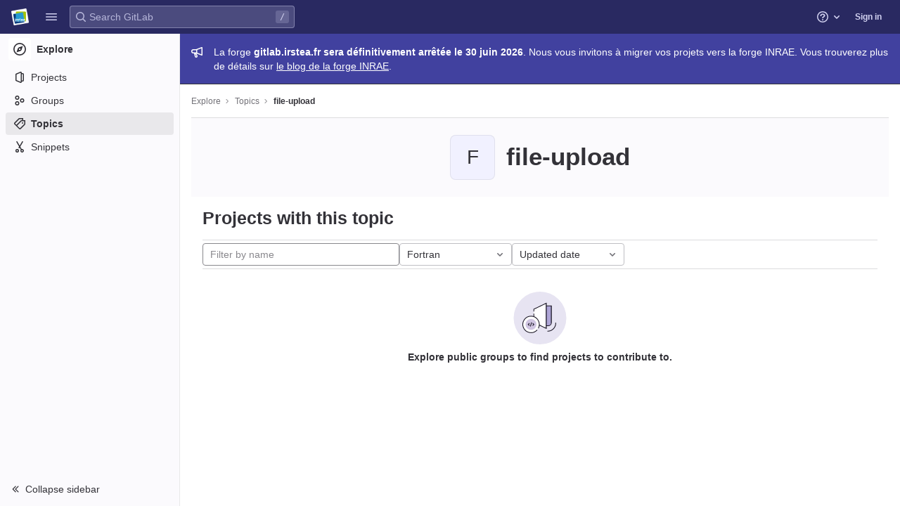

--- FILE ---
content_type: text/javascript; charset=utf-8
request_url: https://gitlab.irstea.fr/assets/webpack/shortcutsBundle.91a04756.chunk.js
body_size: 4048
content:
(this.webpackJsonp=this.webpackJsonp||[]).push([[4],{"79X9":function(e,t,o){"use strict";o.r(t),o.d(t,"default",(function(){return j}));var i=o("yBQT"),n=o.n(i),s=(o("WmlO"),o("3R5X"),o("W9Nl"),o("N8nX"),o("c5nz"),o("OZcL"),o("x5O4"),o("lxnW"),o("5sVn"),o("4xRc"),o("LM9r"),o("51O6"),o("une/"),o("Kypc"),o("yt6R"),o("6v3E"),o("RsOv"),o("JHu5"),o("XUYm"),o("h8Et"),o("6oy4")),r=o.n(s),c=o("O6x3"),d=o.n(c),a=o("q+nE"),u=o("oj/M"),l=o("xILg"),b=o("yYHy"),p=o("uw3E"),f=o("SPw5");const g=d.a.prototype.stopCallback;d.a.prototype.stopCallback=function(e,t,o){return-1===Object(p.sb)(p.pb).indexOf(o)&&g.call(this,e,t,o)};function h(e){const t=e.closest(".md-area").find(".js-md"),o=new Map;return t.each((function(){const e=r()(this),t=e.data("md-shortcuts");null!=t&&t.length&&o.set(e,t)})),o}class j{constructor(){this.onToggleHelp=this.onToggleHelp.bind(this),this.helpModalElement=null,this.helpModalVueInstance=null,d.a.bind(Object(p.sb)(p.ob),this.onToggleHelp),d.a.bind(Object(p.sb)(p.lb),j.focusSearch),d.a.bind(Object(p.sb)(p.c),this.focusFilter.bind(this)),d.a.bind(Object(p.sb)(p.qb),j.onTogglePerfBar),d.a.bind(Object(p.sb)(p.E),j.hideAppearingContent),d.a.bind(Object(p.sb)(p.nb),j.onToggleCanary);const e=document.body.dataset.findFile;d.a.bind(Object(p.sb)(p.D),(function(){return Object(l.a)(".shortcuts-todos")})),d.a.bind(Object(p.sb)(p.d),(function(){return Object(l.a)(".dashboard-shortcuts-activity")})),d.a.bind(Object(p.sb)(p.y),(function(){return Object(l.a)(".dashboard-shortcuts-issues")})),d.a.bind(Object(p.sb)(p.z),(function(){return Object(l.a)(".dashboard-shortcuts-merge_requests")})),d.a.bind(Object(p.sb)(p.B),(function(){return Object(l.a)(".dashboard-shortcuts-review_requests")})),d.a.bind(Object(p.sb)(p.A),(function(){return Object(l.a)(".dashboard-shortcuts-projects")})),d.a.bind(Object(p.sb)(p.x),(function(){return Object(l.a)(".dashboard-shortcuts-groups")})),d.a.bind(Object(p.sb)(p.e),(function(){return Object(l.a)(".dashboard-shortcuts-milestones")})),d.a.bind(Object(p.sb)(p.C),(function(){return Object(l.a)(".dashboard-shortcuts-snippets")})),d.a.bind(Object(p.sb)(p.pb),j.toggleMarkdownPreview),null!=e&&d.a.bind(Object(p.sb)(p.j),(function(){Object(b.Q)(e)})),r()(document).on("click.more_help",".js-more-help-button",(function(e){r()(this).remove(),e.preventDefault()}));r()(document).off("click.shortcutsModalTrigger").on("click.shortcutsModalTrigger",".js-shortcuts-modal-trigger",this.onToggleHelp),Object(f.c)()&&Object(f.a)()}onToggleHelp(e){var t=this;null!=e&&e.preventDefault&&e.preventDefault(),this.helpModalElement&&this.helpModalVueInstance?(this.helpModalVueInstance.$destroy(),this.helpModalElement.remove(),this.helpModalElement=null,this.helpModalVueInstance=null):(this.helpModalElement=document.createElement("div"),document.body.append(this.helpModalElement),this.helpModalVueInstance=new a.default({el:this.helpModalElement,components:{ShortcutsHelp:function(){return Promise.all([o.e(773),o.e(796)]).then(o.bind(null,"58ZD"))}},render:function(e){return e("shortcuts-help",{on:{hidden:t.onToggleHelp}})}}))}static onTogglePerfBar(e){e.preventDefault();Object(u.E)(Object(u.l)("perf_bar_enabled"))?Object(u.K)("perf_bar_enabled","false",{path:"/"}):Object(u.K)("perf_bar_enabled","true",{path:"/"}),Object(b.E)()}static onToggleCanary(e){e.preventDefault();const t=Object(u.E)(Object(u.l)("gitlab_canary"));Object(u.K)("gitlab_canary",(!t).toString(),{expires:365,path:"/"}),Object(b.E)()}static toggleMarkdownPreview(e){const t=r()(e.target),o=t.closest("form");t.hasClass("js-note-text")&&r()(".js-md-preview-button",o).focus(),r()(document).triggerHandler("markdown-preview:toggle",[e])}focusFilter(e){this.filterInput||(this.filterInput=r()("input[type=search]",".nav-controls")),this.filterInput.focus(),e.preventDefault()}static focusSearch(e){var t,o;gon.use_new_navigation?null===(t=document.querySelector("#super-sidebar-search"))||void 0===t||t.click():null===(o=document.querySelector("#search"))||void 0===o||o.focus();e.preventDefault&&e.preventDefault()}static hideAppearingContent(e){document.querySelectorAll(".tooltip, .popover").forEach((function(e){e.style.display="none"})),e.preventDefault&&e.preventDefault()}static initMarkdownEditorShortcuts(e,t){const o=h(e),i=new d.a(e[0]);e.data("local-mousetrap-instance",i),o.forEach((function(e,o){i.bind(e,(function(e){e.preventDefault(),t(o)}))}));const s=n()([...o.values()]),r=d.a.prototype.stopCallback;i.stopCallback=function(e,t,o){return!s.includes(o)&&r.call(this,e,t,o)}}static removeMarkdownEditorShortcuts(e){const t=e.data("local-mousetrap-instance");t&&h(e).forEach((function(e){t.unbind(e)}))}}},"7lWn":function(e,t){!function(e){var t=e.prototype.stopCallback;e.prototype.stopCallback=function(e,o,i){return!!this.paused||t.call(this,e,o,i)},e.prototype.pause=function(){this.paused=!0},e.prototype.unpause=function(){this.paused=!1},e.init()}(Mousetrap)},SPw5:function(e,t,o){"use strict";o.d(t,"c",(function(){return s})),o.d(t,"b",(function(){return r})),o.d(t,"a",(function(){return c}));var i=o("O6x3"),n=o.n(i);o("7lWn");const s=function(){try{return"true"===localStorage.getItem("shortcutsDisabled")}catch(e){return!1}};function r(){localStorage.setItem("shortcutsDisabled",!1),n.a.unpause()}function c(){localStorage.setItem("shortcutsDisabled",!0),n.a.pause()}},uw3E:function(e,t,o){"use strict";o.d(t,"ob",(function(){return d})),o.d(t,"A",(function(){return a})),o.d(t,"x",(function(){return u})),o.d(t,"d",(function(){return l})),o.d(t,"e",(function(){return b})),o.d(t,"C",(function(){return p})),o.d(t,"lb",(function(){return f})),o.d(t,"c",(function(){return g})),o.d(t,"y",(function(){return h})),o.d(t,"z",(function(){return j})),o.d(t,"B",(function(){return m})),o.d(t,"D",(function(){return y})),o.d(t,"qb",(function(){return O})),o.d(t,"E",(function(){return K})),o.d(t,"nb",(function(){return v})),o.d(t,"a",(function(){return k})),o.d(t,"O",(function(){return T})),o.d(t,"mb",(function(){return w})),o.d(t,"P",(function(){return S})),o.d(t,"F",(function(){return G})),o.d(t,"Z",(function(){return M})),o.d(t,"pb",(function(){return E})),o.d(t,"b",(function(){return D})),o.d(t,"hb",(function(){return C})),o.d(t,"ib",(function(){return q})),o.d(t,"kb",(function(){return I})),o.d(t,"gb",(function(){return R})),o.d(t,"jb",(function(){return F})),o.d(t,"fb",(function(){return P})),o.d(t,"q",(function(){return z})),o.d(t,"f",(function(){return L})),o.d(t,"r",(function(){return B})),o.d(t,"i",(function(){return _})),o.d(t,"j",(function(){return H})),o.d(t,"g",(function(){return W})),o.d(t,"t",(function(){return A})),o.d(t,"s",(function(){return N})),o.d(t,"k",(function(){return Y})),o.d(t,"Y",(function(){return V})),o.d(t,"l",(function(){return U})),o.d(t,"o",(function(){return J})),o.d(t,"m",(function(){return X})),o.d(t,"p",(function(){return Q})),o.d(t,"h",(function(){return Z})),o.d(t,"n",(function(){return $})),o.d(t,"u",(function(){return ee})),o.d(t,"w",(function(){return te})),o.d(t,"v",(function(){return oe})),o.d(t,"db",(function(){return ie})),o.d(t,"cb",(function(){return ne})),o.d(t,"eb",(function(){return se})),o.d(t,"ab",(function(){return re})),o.d(t,"bb",(function(){return ce})),o.d(t,"H",(function(){return de})),o.d(t,"I",(function(){return ae})),o.d(t,"G",(function(){return ue})),o.d(t,"K",(function(){return le})),o.d(t,"L",(function(){return be})),o.d(t,"U",(function(){return pe})),o.d(t,"W",(function(){return fe})),o.d(t,"T",(function(){return ge})),o.d(t,"V",(function(){return he})),o.d(t,"X",(function(){return je})),o.d(t,"S",(function(){return me})),o.d(t,"Q",(function(){return ye})),o.d(t,"R",(function(){return Oe})),o.d(t,"M",(function(){return Ke})),o.d(t,"N",(function(){return ve})),o.d(t,"J",(function(){return ke})),o.d(t,"rb",(function(){return De})),o.d(t,"sb",(function(){return Ce}));var i=o("odYa"),n=o.n(i),s=o("xqp2"),r=o("t9l/");const c=n()((function(){let e={};if(s.a.canUseLocalStorage())try{e=JSON.parse(localStorage.getItem("gl-keyboard-shortcuts-customizations")||"{}")}catch(e){}return e})),d={id:"globalShortcuts.toggleKeyboardShortcutsDialog",description:Object(r.a)("Toggle keyboard shortcuts help dialog"),defaultKeys:["?"]},a={id:"globalShortcuts.goToYourProjects",description:Object(r.a)("Go to your projects"),defaultKeys:["shift+p"]},u={id:"globalShortcuts.goToYourGroups",description:Object(r.a)("Go to your groups"),defaultKeys:["shift+g"]},l={id:"globalShortcuts.goToActivityFeed",description:Object(r.a)("Go to the activity feed"),defaultKeys:["shift+a"]},b={id:"globalShortcuts.goToMilestoneList",description:Object(r.a)("Go to the milestone list"),defaultKeys:["shift+l"]},p={id:"globalShortcuts.goToYourSnippets",description:Object(r.a)("Go to your snippets"),defaultKeys:["shift+s"]},f={id:"globalShortcuts.startSearch",description:Object(r.a)("Start search"),defaultKeys:["s","/"]},g={id:"globalShortcuts.focusFilterBar",description:Object(r.a)("Focus filter bar"),defaultKeys:["f"]},h={id:"globalShortcuts.goToYourIssues",description:Object(r.a)("Go to your issues"),defaultKeys:["shift+i"]},j={id:"globalShortcuts.goToYourMergeRequests",description:Object(r.a)("Go to your merge requests"),defaultKeys:["shift+m"]},m={id:"globalShortcuts.goToYourReviewRequests",description:Object(r.a)("Go to your review requests"),defaultKeys:["shift+r"]},y={id:"globalShortcuts.goToYourTodoList",description:Object(r.a)("Go to your To-Do list"),defaultKeys:["shift+t"]},O={id:"globalShortcuts.togglePerformanceBar",description:Object(r.a)("Toggle the Performance Bar"),defaultKeys:["p b"]},K={id:"globalShortcuts.hideAppearingContent",description:Object(r.a)("Hide tooltips or popovers"),defaultKeys:["esc"]},v={id:"globalShortcuts.toggleCanary",description:Object(r.a)("Toggle GitLab Next"),defaultKeys:["g x"]},k={id:"editing.boldText",description:Object(r.a)("Bold text"),defaultKeys:["mod+b"],customizable:!1},T={id:"editing.italicText",description:Object(r.a)("Italic text"),defaultKeys:["mod+i"],customizable:!1},w={id:"editing.strikethroughText",description:Object(r.a)("Strikethrough text"),defaultKeys:["mod+shift+x"],customizable:!1},S={id:"editing.linkText",description:Object(r.a)("Link text"),defaultKeys:["mod+k"],customizable:!1},G={id:"editing.indentLine",description:Object(r.a)("Indent line"),defaultKeys:["mod+]"],customizable:!1},M={id:"editing.outdentLine",description:Object(r.a)("Outdent line"),defaultKeys:["mod+["],customizable:!1},E={id:"editing.toggleMarkdownPreview",description:Object(r.a)("Toggle Markdown preview"),defaultKeys:["ctrl+shift+p","command+shift+p"]},x={id:"editing.editRecentComment",description:Object(r.a)("Edit your most recent comment in a thread (from an empty textarea)"),defaultKeys:["up"]},D={id:"wiki.editWikiPage",description:Object(r.a)("Edit wiki page"),defaultKeys:["e"]},C={id:"repositoryGraph.scrollLeft",description:Object(r.a)("Scroll left"),defaultKeys:["left","h"]},q={id:"repositoryGraph.scrollRight",description:Object(r.a)("Scroll right"),defaultKeys:["right","l"]},I={id:"repositoryGraph.scrollUp",description:Object(r.a)("Scroll up"),defaultKeys:["up","k"]},R={id:"repositoryGraph.scrollDown",description:Object(r.a)("Scroll down"),defaultKeys:["down","j"]},F={id:"repositoryGraph.scrollToTop",description:Object(r.a)("Scroll to top"),defaultKeys:["shift+up","shift+k"]},P={id:"repositoryGraph.scrollToBottom",description:Object(r.a)("Scroll to bottom"),defaultKeys:["shift+down","shift+j"]},z={id:"project.goToOverview",description:Object(r.a)("Go to the project's overview page"),defaultKeys:["g p"]},L={id:"project.goToActivityFeed",description:Object(r.a)("Go to the project's activity feed"),defaultKeys:["g v"]},B={id:"project.goToReleases",description:Object(r.a)("Go to releases"),defaultKeys:["g r"]},_={id:"project.goToFiles",description:Object(r.a)("Go to files"),defaultKeys:["g f"]},H={id:"project.goToFindFile",description:Object(r.a)("Go to find file"),defaultKeys:["t"]},W={id:"project.goToCommits",description:Object(r.a)("Go to commits"),defaultKeys:["g c"]},A={id:"project.goToRepoGraph",description:Object(r.a)("Go to repository graph"),defaultKeys:["g n"]},N={id:"project.goToRepoCharts",description:Object(r.a)("Go to repository charts"),defaultKeys:["g d"]},Y={id:"project.goToIssues",description:Object(r.a)("Go to issues"),defaultKeys:["g i"]},V={id:"project.newIssue",description:Object(r.a)("New issue"),defaultKeys:["i"]},U={id:"project.goToIssueBoards",description:Object(r.a)("Go to issue boards"),defaultKeys:["g b"]},J={id:"project.goToMergeRequests",description:Object(r.a)("Go to merge requests"),defaultKeys:["g m"]},X={id:"project.goToJobs",description:Object(r.a)("Go to jobs"),defaultKeys:["g j"]},Q={id:"project.goToMetrics",description:Object(r.a)("Go to metrics"),defaultKeys:["g l"]},Z={id:"project.goToEnvironments",description:Object(r.a)("Go to environments"),defaultKeys:["g e"]},$={id:"project.goToKubernetes",description:Object(r.a)("Go to kubernetes"),defaultKeys:["g k"]},ee={id:"project.goToSnippets",description:Object(r.a)("Go to snippets"),defaultKeys:["g s"]},te={id:"project.goToWiki",description:Object(r.a)("Go to wiki"),defaultKeys:["g w"]},oe={id:"project.goToWebIDE",description:Object(r.a)("Open in Web IDE"),defaultKeys:["."]},ie={id:"projectFiles.moveSelectionUp",description:Object(r.a)("Move selection up"),defaultKeys:["up"]},ne={id:"projectFiles.moveSelectionDown",description:Object(r.a)("Move selection down"),defaultKeys:["down"]},se={id:"projectFiles.openSelection",description:Object(r.a)("Open Selection"),defaultKeys:["enter"]},re={id:"projectFiles.goBack",description:Object(r.a)("Go back (while searching for files)"),defaultKeys:["esc"]},ce={id:"projectFiles.goToFilePermalink",description:Object(r.a)("Go to file permalink (while viewing a file)"),defaultKeys:["y"]},de={id:"issuables.commentReply",description:Object(r.a)("Comment/Reply (quoting selected text)"),defaultKeys:["r"]},ae={id:"issuables.editDescription",description:Object(r.a)("Edit description"),defaultKeys:["e"]},ue={id:"issuables.changeLabel",description:Object(r.a)("Change label"),defaultKeys:["l"]},le={id:"issuesMRs.changeAssignee",description:Object(r.a)("Change assignee"),defaultKeys:["a"]},be={id:"issuesMRs.changeMilestone",description:Object(r.a)("Change milestone"),defaultKeys:["m"]},pe={id:"mergeRequests.nextFileInDiff",description:Object(r.a)("Next file in diff"),defaultKeys:["]","j"]},fe={id:"mergeRequests.previousFileInDiff",description:Object(r.a)("Previous file in diff"),defaultKeys:["[","k"]},ge={id:"mergeRequests.goToFile",description:Object(r.a)("Go to file"),defaultKeys:["mod+p","t"],customizable:!1},he={id:"mergeRequests.nextUnresolvedDiscussion",description:Object(r.a)("Next unresolved discussion"),defaultKeys:["n"]},je={id:"mergeRequests.previousUnresolvedDiscussion",description:Object(r.a)("Previous unresolved discussion"),defaultKeys:["p"]},me={id:"mergeRequests.copySourceBranchName",description:Object(r.a)("Copy source branch name"),defaultKeys:["b"]},ye={id:"mergeRequestCommits.nextCommit",description:Object(r.a)("Next commit"),defaultKeys:["c"]},Oe={id:"mergeRequestCommits.previousCommit",description:Object(r.a)("Previous commit"),defaultKeys:["x"]},Ke={id:"issues.nextDesign",description:Object(r.a)("Next design"),defaultKeys:["right"]},ve={id:"issues.previousDesign",description:Object(r.a)("Previous design"),defaultKeys:["left"]},ke={id:"issues.closeDesign",description:Object(r.a)("Close design"),defaultKeys:["esc"]},Te={id:"webIDE.goToFile",description:Object(r.a)("Go to file"),defaultKeys:["mod+p"]},we={id:"webIDE.commit",description:Object(r.a)("Commit (when editing commit message)"),defaultKeys:["mod+enter"],customizable:!1},Se={id:"metrics.expandPanel",description:Object(r.a)("Expand panel"),defaultKeys:["e"],customizable:!1},Ge={id:"metrics.viewLogs",description:Object(r.a)("View logs"),defaultKeys:["l"],customizable:!1},Me={id:"metrics.downloadCSV",description:Object(r.a)("Download CSV"),defaultKeys:["d"],customizable:!1},Ee={id:"metrics.copyLinkToChart",description:Object(r.a)("Copy link to chart"),defaultKeys:["c"],customizable:!1},xe={id:"metrics.showAlerts",description:Object(r.a)("Alerts"),defaultKeys:["a"],customizable:!1},De=[{id:"globalShortcuts",name:Object(r.a)("Global Shortcuts"),keybindings:[d,a,u,l,b,p,f,g,h,j,m,y,O,K]},{id:"editing",name:Object(r.a)("Editing"),keybindings:[k,T,w,S,E,x]},{id:"wiki",name:Object(r.a)("Wiki"),keybindings:[D]},{id:"repositoryGraph",name:Object(r.a)("Repository Graph"),keybindings:[C,q,I,R,F,P]},{id:"project",name:Object(r.a)("Project"),keybindings:[z,L,B,_,H,W,A,N,Y,V,U,J,X,Q,Z,$,ee,te,oe]},{id:"projectFiles",name:Object(r.a)("Project Files"),keybindings:[ie,ne,se,re,ce]},{id:"issuables",name:Object(r.a)("Epics, issues, and merge requests"),keybindings:[de,ae,ue]},{id:"issuesMRs",name:Object(r.a)("Issues and merge requests"),keybindings:[le,be]},{id:"mergeRequests",name:Object(r.a)("Merge requests"),keybindings:[pe,fe,ge,he,je,me]},{id:"mergeRequestCommits",name:Object(r.a)("Merge request commits"),keybindings:[ye,Oe]},{id:"issues",name:Object(r.a)("Issues"),keybindings:[Ke,ve,ke]},{id:"webIDE",name:Object(r.a)("Web IDE"),keybindings:[Te,we]},{id:"metrics",name:Object(r.a)("Metrics"),keybindings:[Se,Ge,Me,Ee,xe]},{id:"misc",name:Object(r.a)("Miscellaneous"),keybindings:[v]}],Ce=function(e){return function(e){return!("customizable"in e)||Boolean(e.customizable)}(e)&&c()[e.id]||e.defaultKeys}}}]);
//# sourceMappingURL=shortcutsBundle.91a04756.chunk.js.map